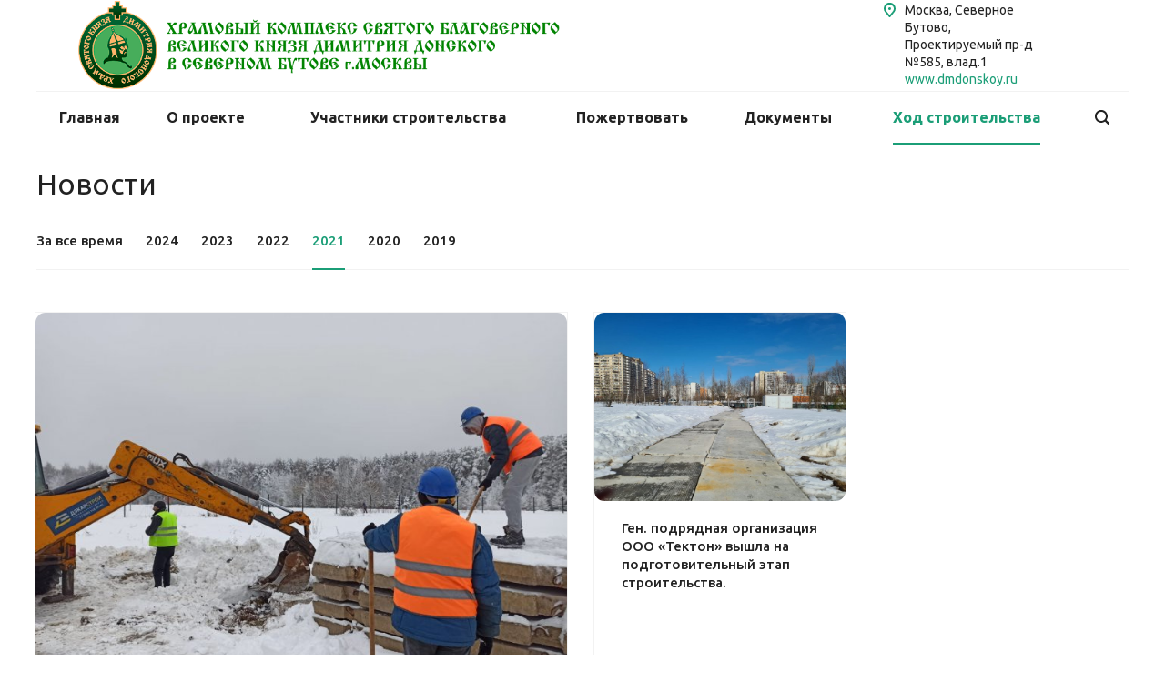

--- FILE ---
content_type: text/html; charset=UTF-8
request_url: https://ddonskoy.ru/info/news/?year=2021
body_size: 9333
content:
<!DOCTYPE html>
<html xmlns="http://www.w3.org/1999/xhtml" xml:lang="ru" lang="ru" class="  ">
	<head>
						<title>Новости - Храмовый комплекс святого благоверного великого князя Димитрия Донского </title>
		<meta name="viewport" content="initial-scale=1.0, width=device-width" />
		<meta name="HandheldFriendly" content="true" />
		<meta name="yes" content="yes" />
		<meta name="apple-mobile-web-app-status-bar-style" content="black" />
		<meta name="SKYPE_TOOLBAR" content="SKYPE_TOOLBAR_PARSER_COMPATIBLE" />
		<meta http-equiv="Content-Type" content="text/html; charset=UTF-8" />
<meta name="description" content="Храмовый комплекс святого благоверного великого князя Димитрия Донского " />
<link href="https://fonts.googleapis.com/css?family=Ubuntu:300italic,400italic,500italic,700italic,400,300,500,700subset=latin,cyrillic-ext" type="text/css"  rel="stylesheet" />
<link href="/bitrix/templates/aspro-allcorp2/css/bootstrap.css?1562621118114346" type="text/css"  data-template-style="true"  rel="stylesheet" />
<link href="/bitrix/templates/aspro-allcorp2/css/fonts/font-awesome/css/font-awesome.min.css?156007577731000" type="text/css"  data-template-style="true"  rel="stylesheet" />
<link href="/bitrix/templates/aspro-allcorp2/vendor/flexslider/flexslider.css?15600757776839" type="text/css"  data-template-style="true"  rel="stylesheet" />
<link href="/bitrix/templates/aspro-allcorp2/css/jquery.fancybox.css?15600757774108" type="text/css"  data-template-style="true"  rel="stylesheet" />
<link href="/bitrix/templates/aspro-allcorp2/css/theme-elements.css?15600757774368" type="text/css"  data-template-style="true"  rel="stylesheet" />
<link href="/bitrix/templates/aspro-allcorp2/css/theme-responsive.css?1560075777998" type="text/css"  data-template-style="true"  rel="stylesheet" />
<link href="/bitrix/templates/aspro-allcorp2/css/print.css?156007577712382" type="text/css"  data-template-style="true"  rel="stylesheet" />
<link href="/bitrix/templates/aspro-allcorp2/css/animation/animate.min.css?156007577752789" type="text/css"  data-template-style="true"  rel="stylesheet" />
<link href="/bitrix/templates/aspro-allcorp2/css/animation/animation_ext.css?15600757774934" type="text/css"  data-template-style="true"  rel="stylesheet" />
<link href="/bitrix/templates/aspro-allcorp2/css/h1-normal.css?1560075777213" type="text/css"  data-template-style="true"  rel="stylesheet" />
<link href="/bitrix/templates/.default/ajax/ajax.css?1560075237448" type="text/css"  data-template-style="true"  rel="stylesheet" />
<link href="/bitrix/templates/aspro-allcorp2/css/width-3.css?15600757771254" type="text/css"  data-template-style="true"  rel="stylesheet" />
<link href="/bitrix/templates/aspro-allcorp2/css/font-7.css?15600757772728" type="text/css"  data-template-style="true"  rel="stylesheet" />
<link href="/bitrix/templates/aspro-allcorp2/styles.css?156007577716415" type="text/css"  data-template-style="true"  rel="stylesheet" />
<link href="/bitrix/templates/aspro-allcorp2/template_styles.css?1562616265351824" type="text/css"  data-template-style="true"  rel="stylesheet" />
<link href="/bitrix/templates/aspro-allcorp2/css/responsive.css?156261625363577" type="text/css"  data-template-style="true"  rel="stylesheet" />
<link href="/bitrix/templates/aspro-allcorp2/themes/15/colors.css?156007577821450" type="text/css"  data-template-style="true"  rel="stylesheet" />
<link href="/bitrix/templates/aspro-allcorp2/bg_color/light/bgcolors.css?156007577762" type="text/css"  data-template-style="true"  rel="stylesheet" />
<link href="/bitrix/templates/aspro-allcorp2/css/custom.css?1560075777191" type="text/css"  data-template-style="true"  rel="stylesheet" />
<script>if(!window.BX)window.BX={};if(!window.BX.message)window.BX.message=function(mess){if(typeof mess==='object'){for(let i in mess) {BX.message[i]=mess[i];} return true;}};</script>
<script>(window.BX||top.BX).message({"JS_CORE_LOADING":"Загрузка...","JS_CORE_NO_DATA":"- Нет данных -","JS_CORE_WINDOW_CLOSE":"Закрыть","JS_CORE_WINDOW_EXPAND":"Развернуть","JS_CORE_WINDOW_NARROW":"Свернуть в окно","JS_CORE_WINDOW_SAVE":"Сохранить","JS_CORE_WINDOW_CANCEL":"Отменить","JS_CORE_WINDOW_CONTINUE":"Продолжить","JS_CORE_H":"ч","JS_CORE_M":"м","JS_CORE_S":"с","JSADM_AI_HIDE_EXTRA":"Скрыть лишние","JSADM_AI_ALL_NOTIF":"Показать все","JSADM_AUTH_REQ":"Требуется авторизация!","JS_CORE_WINDOW_AUTH":"Войти","JS_CORE_IMAGE_FULL":"Полный размер"});</script>

<script src="/bitrix/js/main/core/core.js?1745983718498479"></script>

<script>BX.Runtime.registerExtension({"name":"main.core","namespace":"BX","loaded":true});</script>
<script>BX.setJSList(["\/bitrix\/js\/main\/core\/core_ajax.js","\/bitrix\/js\/main\/core\/core_promise.js","\/bitrix\/js\/main\/polyfill\/promise\/js\/promise.js","\/bitrix\/js\/main\/loadext\/loadext.js","\/bitrix\/js\/main\/loadext\/extension.js","\/bitrix\/js\/main\/polyfill\/promise\/js\/promise.js","\/bitrix\/js\/main\/polyfill\/find\/js\/find.js","\/bitrix\/js\/main\/polyfill\/includes\/js\/includes.js","\/bitrix\/js\/main\/polyfill\/matches\/js\/matches.js","\/bitrix\/js\/ui\/polyfill\/closest\/js\/closest.js","\/bitrix\/js\/main\/polyfill\/fill\/main.polyfill.fill.js","\/bitrix\/js\/main\/polyfill\/find\/js\/find.js","\/bitrix\/js\/main\/polyfill\/matches\/js\/matches.js","\/bitrix\/js\/main\/polyfill\/core\/dist\/polyfill.bundle.js","\/bitrix\/js\/main\/core\/core.js","\/bitrix\/js\/main\/polyfill\/intersectionobserver\/js\/intersectionobserver.js","\/bitrix\/js\/main\/lazyload\/dist\/lazyload.bundle.js","\/bitrix\/js\/main\/polyfill\/core\/dist\/polyfill.bundle.js","\/bitrix\/js\/main\/parambag\/dist\/parambag.bundle.js"]);
</script>
<script>(window.BX||top.BX).message({"LANGUAGE_ID":"ru","FORMAT_DATE":"DD.MM.YYYY","FORMAT_DATETIME":"DD.MM.YYYY HH:MI:SS","COOKIE_PREFIX":"BITRIX_SM","SERVER_TZ_OFFSET":"10800","UTF_MODE":"Y","SITE_ID":"s1","SITE_DIR":"\/","USER_ID":"","SERVER_TIME":1769065658,"USER_TZ_OFFSET":0,"USER_TZ_AUTO":"Y","bitrix_sessid":"a128c88e537e8d539e645b8d4952b9d5"});</script>


<script src="/bitrix/js/main/jquery/jquery-2.2.4.min.js?174598313485578"></script>
<script src="/bitrix/js/main/ajax.js?156007523735509"></script>
<script>BX.message({'JS_REQUIRED':'Заполните это поле!','JS_FORMAT':'Неверный формат!','JS_FILE_EXT':'Недопустимое расширение файла!','JS_PASSWORD_COPY':'Пароли не совпадают!','JS_PASSWORD_LENGTH':'Минимум 6 символов!','JS_ERROR':'Неверно заполнено поле!','JS_FILE_SIZE':'Максимальный размер 5мб!','JS_FILE_BUTTON_NAME':'Выберите файл','JS_FILE_DEFAULT':'Файл не найден','JS_DATE':'Некорректная дата!','JS_DATETIME':'Некорректная дата/время!','JS_REQUIRED_LICENSES':'Согласитесь с условиями','S_CALLBACK':'Заказать звонок','S_QUESTION':'Задать вопрос','S_ASK_QUESTION':'Задать вопрос','ERROR_INCLUDE_MODULE_DIGITAL_TITLE':'Ошибка подключения модуля &laquo;Аспро: Digital-компания&raquo;','ERROR_INCLUDE_MODULE_DIGITAL_TEXT':'Ошибка подключения модуля &laquo;Аспро: Digital-компания&raquo;.<br />Пожалуйста установите модуль и повторите попытку','S_SERVICES':'Наши услуги','S_SERVICES_SHORT':'Услуги','S_TO_ALL_SERVICES':'Все услуги','S_CATALOG':'Каталог товаров','S_CATALOG_SHORT':'Каталог','S_TO_ALL_CATALOG':'Весь каталог','S_CATALOG_FAVORITES':'Наши товары','S_CATALOG_FAVORITES_SHORT':'Товары','S_NEWS':'Новости','S_TO_ALL_NEWS':'Все новости','S_COMPANY':'О компании','S_OTHER':'Прочее','S_CONTENT':'Контент','T_JS_ARTICLE':'Артикул: ','T_JS_NAME':'Наименование: ','T_JS_PRICE':'Цена: ','T_JS_QUANTITY':'Количество: ','T_JS_SUMM':'Сумма: ','FANCY_CLOSE':'Закрыть','FANCY_NEXT':'Вперед','FANCY_PREV':'Назад','CUSTOM_COLOR_CHOOSE':'Выбрать','CUSTOM_COLOR_CANCEL':'Отмена','S_MOBILE_MENU':'Меню','DIGITAL_T_MENU_BACK':'Назад','DIGITAL_T_MENU_CALLBACK':'Обратная связь','DIGITAL_T_MENU_CONTACTS_TITLE':'Будьте на связи','TITLE_BASKET':'В корзине товаров на #SUMM#','BASKET_SUMM':'#SUMM#','EMPTY_BASKET':'Корзина пуста','TITLE_BASKET_EMPTY':'Корзина пуста','BASKET':'Корзина','SEARCH_TITLE':'Поиск','SOCIAL_TITLE':'Оставайтесь на связи','LOGIN':'Войти','MY_CABINET':'Мой кабинет','SUBSCRIBE_TITLE':'Будьте всегда в курсе','HEADER_SCHEDULE':'Время работы','SEO_TEXT':'SEO описание','COMPANY_IMG':'Картинка компании','COMPANY_TEXT':'Описание компании','JS_RECAPTCHA_ERROR':'Пройдите проверку','JS_PROCESSING_ERROR':'Согласитесь с условиями!','CONFIG_SAVE_SUCCESS':'Настройки сохранены','CONFIG_SAVE_FAIL':'Ошибка сохранения настроек','RELOAD_PAGE':'Обновить страницу','REFRESH':'Поменять картинку','RECAPTCHA_TEXT':'Подтвердите, что вы не робот'})</script>
<link rel="shortcut icon" href="/favicon.ico?1640180979" type="image/x-icon" />
<link rel="apple-touch-icon" sizes="180x180" href="/upload/CAllcorp2/3a6/3a686c9da92855e3f2dfa3f488e9e1d6.png" />
<meta property="og:title" content="Новости - Храмовый комплекс святого благоверного великого князя Димитрия Донского " />
<meta property="og:type" content="website" />
<meta property="og:image" content="https://ddonskoy.ru/logo.png" />
<link rel="image_src" href="https://ddonskoy.ru/logo.png"  />
<meta property="og:url" content="https://ddonskoy.ru/info/news/?year=2021" />
<meta property="og:description" content="Храмовый комплекс святого благоверного великого князя Димитрия Донского " />



<script src="/bitrix/templates/aspro-allcorp2/js/jquery.actual.min.js?15600757771239"></script>
<script src="/bitrix/templates/aspro-allcorp2/js/jquery.fancybox.js?156007577748706"></script>
<script src="/bitrix/templates/aspro-allcorp2/vendor/jquery.easing.js?15600757778097"></script>
<script src="/bitrix/templates/aspro-allcorp2/vendor/jquery.appear.js?15600757773188"></script>
<script src="/bitrix/templates/aspro-allcorp2/vendor/jquery.cookie.js?15600757772247"></script>
<script src="/bitrix/templates/aspro-allcorp2/vendor/bootstrap.js?156007577727908"></script>
<script src="/bitrix/templates/aspro-allcorp2/vendor/flexslider/jquery.flexslider.js?156007577755194"></script>
<script src="/bitrix/templates/aspro-allcorp2/vendor/jquery.validate.min.js?156007577722254"></script>
<script src="/bitrix/templates/aspro-allcorp2/js/jquery.uniform.min.js?15600757778308"></script>
<script src="/bitrix/templates/aspro-allcorp2/js/jquery-ui.min.js?156007577732162"></script>
<script src="/bitrix/templates/aspro-allcorp2/js/jqModal.js?156007577711022"></script>
<script src="/bitrix/templates/aspro-allcorp2/js/detectmobilebrowser.js?15600757772203"></script>
<script src="/bitrix/templates/aspro-allcorp2/js/matchMedia.js?15600757771700"></script>
<script src="/bitrix/templates/aspro-allcorp2/js/jquery.alphanumeric.js?15600757771972"></script>
<script src="/bitrix/templates/aspro-allcorp2/js/jquery.autocomplete.js?156007577732714"></script>
<script src="/bitrix/templates/aspro-allcorp2/js/jquery.mobile.custom.touch.min.js?15600757777784"></script>
<script src="/bitrix/templates/aspro-allcorp2/js/general.js?1560075778131433"></script>
<script src="/bitrix/templates/aspro-allcorp2/js/custom.js?156007577741"></script>
<script src="/bitrix/components/bitrix/search.title/script.js?174598372210542"></script>
<script src="/bitrix/templates/aspro-allcorp2/components/bitrix/search.title/fixed/script.js?15600757779869"></script>
<script src="/bitrix/templates/aspro-allcorp2/js/jquery.inputmask.bundle.min.js?156007577770933"></script>
<script src="/bitrix/templates/aspro-allcorp2/components/bitrix/news.list/news-blog2/script.js?15600757772184"></script>
<script>var _ba = _ba || []; _ba.push(["aid", "01cc96040c7f840886280a3052d0993c"]); _ba.push(["host", "ddonskoy.ru"]); (function() {var ba = document.createElement("script"); ba.type = "text/javascript"; ba.async = true;ba.src = (document.location.protocol == "https:" ? "https://" : "http://") + "bitrix.info/ba.js";var s = document.getElementsByTagName("script")[0];s.parentNode.insertBefore(ba, s);})();</script>


						<style>
		.item.flex-active-slide.shown.current {
			background-size:cover;
		}
		</style>
	</head>
		<body class=" header_nopacity hide_menu_page header_fill_none side_left all_title_2 mheader-v1 footer-v5 fill_bg_n header-v1 title-v1 ">
		<div id="panel"></div>

		
				<script type='text/javascript'>
		var arBasketItems = {};
		var arAllcorp2Options = ({
			'SITE_DIR' : '/',
			'SITE_ID' : 's1',
			'SITE_TEMPLATE_PATH' : '/bitrix/templates/aspro-allcorp2',
			'SITE_ADDRESS' : "",
			'THEME' : ({
				'THEME_SWITCHER' : 'N',
				'BASE_COLOR' : '15',
				'BASE_COLOR_CUSTOM' : '0f8644',
				'LOGO_IMAGE' : '/upload/CAllcorp2/a0d/a0de6d1e065de5bbf91b12cd83089f60.png',
				'LOGO_IMAGE_LIGHT' : '',
				'TOP_MENU' : '',
				'TOP_MENU_FIXED' : 'N',
				'COLORED_LOGO' : 'N',
				'SIDE_MENU' : 'LEFT',
				'SCROLLTOTOP_TYPE' : 'ROUND_COLOR',
				'SCROLLTOTOP_POSITION' : 'PADDING',
				'CAPTCHA_FORM_TYPE' : 'N',
				'PHONE_MASK' : '+7 (999) 999-99-99',
				'VALIDATE_PHONE_MASK' : '^[+][0-9] [(][0-9]{3}[)] [0-9]{3}[-][0-9]{2}[-][0-9]{2}$',
				'DATE_MASK' : 'dd.mm.yyyy',
				'DATE_PLACEHOLDER' : 'дд.мм.гггг',
				'VALIDATE_DATE_MASK' : '^[0-9]{1,2}\.[0-9]{1,2}\.[0-9]{4}$',
				'DATETIME_MASK' : 'dd.mm.yyyy h:s',
				'DATETIME_PLACEHOLDER' : 'дд.мм.гггг чч:мм',
				'VALIDATE_DATETIME_MASK' : '^[0-9]{1,2}\.[0-9]{1,2}\.[0-9]{4} [0-9]{1,2}\:[0-9]{1,2}$',
				'VALIDATE_FILE_EXT' : 'png|jpg|jpeg|gif|doc|docx|xls|xlsx|txt|pdf|odt|rtf',
				'SOCIAL_VK' : '',
				'SOCIAL_FACEBOOK' : '',
				'SOCIAL_TWITTER' : '',
				'SOCIAL_YOUTUBE' : '',
				'SOCIAL_ODNOKLASSNIKI' : '',
				'SOCIAL_GOOGLEPLUS' : '',
				'BANNER_WIDTH' : '',
				'TEASERS_INDEX' : 'Y',
				'CATALOG_INDEX' : 'N',
				'PORTFOLIO_INDEX' : 'N',
				'INSTAGRAMM_INDEX' : 'N',
				'BIGBANNER_ANIMATIONTYPE' : 'SLIDE_HORIZONTAL',
				'BIGBANNER_SLIDESSHOWSPEED' : '5000',
				'BIGBANNER_ANIMATIONSPEED' : '600',
				'PARTNERSBANNER_SLIDESSHOWSPEED' : '5000',
				'PARTNERSBANNER_ANIMATIONSPEED' : '600',
				'ORDER_VIEW' : 'N',
				'ORDER_BASKET_VIEW' : 'FLY',
				'URL_BASKET_SECTION' : '/cart/',
				'URL_ORDER_SECTION' : '/cart/order/',
				'PAGE_WIDTH' : '3',
				'PAGE_CONTACTS' : '2',
				'CATALOG_BLOCK_TYPE' : 'catalog_table',
				'HEADER_TYPE' : '1',
				'HEADER_TOP_LINE' : '',
				'HEADER_FIXED' : '2',
				'HEADER_MOBILE' : '1',
				'HEADER_MOBILE_MENU' : '1',
				'HEADER_MOBILE_MENU_SHOW_TYPE' : '',
				'TYPE_SEARCH' : 'fixed',
				'PAGE_TITLE' : '1',
				'INDEX_TYPE' : 'index1',
				'FOOTER_TYPE' : '5',
				'REGIONALITY_SEARCH_ROW' : 'N',
				'FOOTER_TYPE' : '5',
				'PRINT_BUTTON' : 'N',
				'SHOW_SMARTFILTER' : 'N',
				'LICENCE_CHECKED' : 'N',
				'FILTER_VIEW' : 'VERTICAL',
				'YA_GOLAS' : 'N',
				'YA_COUNTER_ID' : '',
				'USE_FORMS_GOALS' : 'COMMON',
				'USE_SALE_GOALS' : 'Y',
				'USE_DEBUG_GOALS' : 'N',
				'DEFAULT_MAP_MARKET' : 'N',
				'IS_BASKET_PAGE' : '',
				'IS_ORDER_PAGE' : '',
			})
		});
		if(arAllcorp2Options.SITE_ADDRESS)
			arAllcorp2Options.SITE_ADDRESS = arAllcorp2Options.SITE_ADDRESS.replace(/'/g, "");
		</script>
		<!--'start_frame_cache_options-block'-->			<script>
				var arBasketItems = [];
			</script>
		<!--'end_frame_cache_options-block'-->				



		



				<div class="visible-lg visible-md title-v1">
			<header class="header_1 long ">
	<div class="logo_and_menu-row">
		<div class="logo-row top-fill">
			<div class="maxwidth-theme">
									<div class="col-md-2 visible-lg nopadding-right slogan">
						<div class="top-description">
							<div>
								<img alt="logo_dd7.png" src="/upload/medialibrary/ccb/ccb8385c8adf2059e9f17712803a816c.png" title="logo_dd7.png" width="529" height="97">							</div>
						</div>
					</div>
												<div class="right-icons pull-right">
					<div class="phone-block with_btn">
						<div class="region-block inner-table-block">
							<div class="inner-table-block p-block">
														<!--'start_frame_cache_header-regionality-block1'-->				<!--'end_frame_cache_header-regionality-block1'-->								</div>
																						<div class="inner-table-block p-block">
											
																															</div>
													</div>
											</div>
				</div>
								<div class="col-md-2 pull-right">
					<div class="inner-table-block address">
						
		
												<div class="address-block">
													<i class="svg inline  svg-inline-address colored" aria-hidden="true" ><svg xmlns="http://www.w3.org/2000/svg" width="13" height="16" viewBox="0 0 13 16">
  <defs>
    <style>
      .cls-1 {
        fill-rule: evenodd;
      }
    </style>
  </defs>
  <path data-name="Ellipse 74 copy" class="cls-1" d="M763.9,42.916h0.03L759,49h-1l-4.933-6.084h0.03a6.262,6.262,0,0,1-1.1-3.541,6.5,6.5,0,0,1,13,0A6.262,6.262,0,0,1,763.9,42.916ZM758.5,35a4.5,4.5,0,0,0-3.741,7h-0.012l3.542,4.447h0.422L762.289,42H762.24A4.5,4.5,0,0,0,758.5,35Zm0,6a1.5,1.5,0,1,1,1.5-1.5A1.5,1.5,0,0,1,758.5,41Z" transform="translate(-752 -33)"/>
</svg>
</i>												<div>
							<div>
	Москва, Северное Бутово, Проектируемый пр-д №585, влад.1
</div>
<div>
	<a href="http://www.dmdonskoy.ru">www.dmdonskoy.ru</a><br>

</div>						</div>
					</div>
							
								</div>
				</div>
			</div>
		</div>	</div>
		<div class="menu-row with-color bgnone colored_dark sliced">
		<div class="maxwidth-theme">
			<div class="col-md-12">
				<div class="right-icons pull-right">
										<div class="pull-right">
						<div class="wrap_icon inner-table-block">
							<button class="inline-search-show twosmallfont" title="Поиск">
								<i class="svg inline  svg-inline-search" aria-hidden="true" ><svg xmlns="http://www.w3.org/2000/svg" width="16" height="16" viewBox="0 0 16 16">
  <defs>
    <style>
      .stcls-1 {
        fill: #222;
        fill-rule: evenodd;
      }
    </style>
  </defs>
  <path class="stcls-1" d="M15.644,15.644a1.164,1.164,0,0,1-1.646,0l-2.95-2.95a7.036,7.036,0,1,1,1.645-1.645L15.644,14A1.164,1.164,0,0,1,15.644,15.644ZM7,2a5,5,0,1,0,5,5A5,5,0,0,0,7,2Z"/>
</svg>
</i>							</button>
						</div>
					</div>
									</div>
				<div class="menu-only">
					<nav class="mega-menu sliced">
							<div class="table-menu catalog_icons_Y">
		<div class="marker-nav"></div>
		<table>
			<tr>
																			<td class="menu-item unvisible ">
						<div class="wrap">
							<a class="" href="/">
								Главная								<i class="fa fa-angle-down"></i>
								<div class="line-wrapper"><span class="line"></span></div>
							</a>
													</div>
					</td>
																			<td class="menu-item unvisible ">
						<div class="wrap">
							<a class="" href="/info/articles/">
								О проекте								<i class="fa fa-angle-down"></i>
								<div class="line-wrapper"><span class="line"></span></div>
							</a>
													</div>
					</td>
																			<td class="menu-item unvisible ">
						<div class="wrap">
							<a class="" href="/contacts/">
								Участники строительства								<i class="fa fa-angle-down"></i>
								<div class="line-wrapper"><span class="line"></span></div>
							</a>
													</div>
					</td>
																			<td class="menu-item unvisible ">
						<div class="wrap">
							<a class="" href="/company/requisites/">
								Пожертвовать								<i class="fa fa-angle-down"></i>
								<div class="line-wrapper"><span class="line"></span></div>
							</a>
													</div>
					</td>
																			<td class="menu-item unvisible ">
						<div class="wrap">
							<a class="" href="/company/licenses/">
								Документы								<i class="fa fa-angle-down"></i>
								<div class="line-wrapper"><span class="line"></span></div>
							</a>
													</div>
					</td>
																			<td class="menu-item unvisible  active">
						<div class="wrap">
							<a class="" href="/info/news/">
								Ход строительства								<i class="fa fa-angle-down"></i>
								<div class="line-wrapper"><span class="line"></span></div>
							</a>
													</div>
					</td>
				
				<td class="menu-item dropdown js-dropdown nosave unvisible">
					<div class="wrap">
						<a class="dropdown-toggle more-items" href="#">
							<span>
								<svg xmlns="http://www.w3.org/2000/svg" width="17" height="3" viewBox="0 0 17 3">
								  <defs>
								    <style>
								      .cls-1 {
								        fill-rule: evenodd;
								      }
								    </style>
								  </defs>
								  <path class="cls-1" d="M923.5,178a1.5,1.5,0,1,1-1.5,1.5A1.5,1.5,0,0,1,923.5,178Zm7,0a1.5,1.5,0,1,1-1.5,1.5A1.5,1.5,0,0,1,930.5,178Zm7,0a1.5,1.5,0,1,1-1.5,1.5A1.5,1.5,0,0,1,937.5,178Z" transform="translate(-922 -178)"/>
								</svg>
							</span>
						</a>
						<span class="tail"></span>
						<ul class="dropdown-menu"></ul>
					</div>
				</td>

			</tr>
		</table>
	</div>
					</nav>
				</div>
			</div>
			<div class="lines"></div>
		</div>
	</div>
	<div class="line-row"></div>
</header>		</div>

		
		
		<div id="mobileheader" class="visible-xs visible-sm">
			<div class="mobileheader-v1">
	<div class="burger pull-left">
		<i class="svg inline  svg-inline-burger dark" aria-hidden="true" ><svg xmlns="http://www.w3.org/2000/svg" width="18" height="16" viewBox="0 0 18 16">
  <defs>
    <style>
      .cls-1 {
        fill: #fff;
        fill-rule: evenodd;
      }
    </style>
  </defs>
  <path data-name="Rounded Rectangle 81 copy 2" class="cls-1" d="M330,114h16a1,1,0,0,1,1,1h0a1,1,0,0,1-1,1H330a1,1,0,0,1-1-1h0A1,1,0,0,1,330,114Zm0,7h16a1,1,0,0,1,1,1h0a1,1,0,0,1-1,1H330a1,1,0,0,1-1-1h0A1,1,0,0,1,330,121Zm0,7h16a1,1,0,0,1,1,1h0a1,1,0,0,1-1,1H330a1,1,0,0,1-1-1h0A1,1,0,0,1,330,128Z" transform="translate(-329 -114)"/>
</svg>
</i>		<i class="svg inline  svg-inline-close dark" aria-hidden="true" ><svg id="Close.svg" xmlns="http://www.w3.org/2000/svg" width="16" height="16" viewBox="0 0 16 16">
  <defs>
    <style>
      .cls-1 {
        fill: #222;
        fill-rule: evenodd;
      }
    </style>
  </defs>
  <path id="Rounded_Rectangle_114_copy_3" data-name="Rounded Rectangle 114 copy 3" class="cls-1" d="M334.411,138l6.3,6.3a1,1,0,0,1,0,1.414,0.992,0.992,0,0,1-1.408,0l-6.3-6.306-6.3,6.306a1,1,0,0,1-1.409-1.414l6.3-6.3-6.293-6.3a1,1,0,0,1,1.409-1.414l6.3,6.3,6.3-6.3A1,1,0,0,1,340.7,131.7Z" transform="translate(-325 -130)"/>
</svg>
</i>	</div>
	<div class="logo-block pull-left">
		<div class="logo">
			<a href="/"><img src="/upload/CAllcorp2/a0d/a0de6d1e065de5bbf91b12cd83089f60.png" alt="Храмовый комплекс святого благоверного великого князя Димитрия Донского " title="Храмовый комплекс святого благоверного великого князя Димитрия Донского " /></a>		</div>
	</div>
	<div class="right-icons pull-right">
		<div class="pull-right">
			<div class="wrap_icon">
				<button class="inline-search-show twosmallfont" title="Поиск">
					<i class="svg inline  svg-inline-search" aria-hidden="true" ><svg xmlns="http://www.w3.org/2000/svg" width="21" height="21" viewBox="0 0 21 21">
  <defs>
    <style>
      .cls-1 {
        fill: #222;
        fill-rule: evenodd;
      }
    </style>
  </defs>
  <path data-name="Rounded Rectangle 106" class="cls-1" d="M1590.71,131.709a1,1,0,0,1-1.42,0l-4.68-4.677a9.069,9.069,0,1,1,1.42-1.427l4.68,4.678A1,1,0,0,1,1590.71,131.709ZM1579,113a7,7,0,1,0,7,7A7,7,0,0,0,1579,113Z" transform="translate(-1570 -111)"/>
</svg>
</i>				</button>
			</div>
		</div>
		<div class="pull-right">
			<div class="wrap_icon wrap_basket">
						<!--'start_frame_cache_basket-link1'-->		<!-- noindex -->
				<!-- /noindex -->
		<!--'end_frame_cache_basket-link1'-->				</div>
		</div>
			</div>
</div>			<div id="mobilemenu" class="leftside">
				<div class="mobilemenu-v1 scroller">
	<div class="wrap">
			<div class="menu top">
		<ul class="top">
															<li class="selected">
					<a class="dark-color" href="/" title="Главная">
						<span>Главная</span>
											</a>
									</li>
															<li>
					<a class="dark-color" href="/info/articles/" title="О проекте">
						<span>О проекте</span>
											</a>
									</li>
															<li>
					<a class="dark-color" href="/contacts/" title="Участники строительства">
						<span>Участники строительства</span>
											</a>
									</li>
															<li>
					<a class="dark-color" href="/company/requisites/" title="Пожертвовать">
						<span>Пожертвовать</span>
											</a>
									</li>
															<li>
					<a class="dark-color" href="/company/licenses/" title="Документы">
						<span>Документы</span>
											</a>
									</li>
															<li class="selected">
					<a class="dark-color" href="/info/news/" title="Ход строительства">
						<span>Ход строительства</span>
											</a>
									</li>
					</ul>
	</div>
									<div class="contacts">
			<div class="title"></div>
			
		
												<div class="address">
													<i class="svg inline  svg-inline-address" aria-hidden="true" ><svg xmlns="http://www.w3.org/2000/svg" width="13" height="16" viewBox="0 0 13 16">
  <defs>
    <style>
      .cls-1 {
        fill-rule: evenodd;
      }
    </style>
  </defs>
  <path data-name="Ellipse 74 copy" class="cls-1" d="M763.9,42.916h0.03L759,49h-1l-4.933-6.084h0.03a6.262,6.262,0,0,1-1.1-3.541,6.5,6.5,0,0,1,13,0A6.262,6.262,0,0,1,763.9,42.916ZM758.5,35a4.5,4.5,0,0,0-3.741,7h-0.012l3.542,4.447h0.422L762.289,42H762.24A4.5,4.5,0,0,0,758.5,35Zm0,6a1.5,1.5,0,1,1,1.5-1.5A1.5,1.5,0,0,1,758.5,41Z" transform="translate(-752 -33)"/>
</svg>
</i>												<div>
							<div>
	Москва, Северное Бутово, Проектируемый пр-д №585, влад.1
</div>
<div>
	<a href="http://www.dmdonskoy.ru">www.dmdonskoy.ru</a><br>

</div>						</div>
					</div>
							
						
		
												<div class="email">
						<i class="svg inline  svg-inline-email" aria-hidden="true" ><svg xmlns="http://www.w3.org/2000/svg" width="16" height="13" viewBox="0 0 16 13">
  <defs>
    <style>
      .ecls-1 {
        fill: #222;
        fill-rule: evenodd;
      }
    </style>
  </defs>
  <path class="ecls-1" d="M14,13H2a2,2,0,0,1-2-2V2A2,2,0,0,1,2,0H14a2,2,0,0,1,2,2v9A2,2,0,0,1,14,13ZM3.534,2L8.015,6.482,12.5,2H3.534ZM14,3.5L8.827,8.671a1.047,1.047,0,0,1-.812.3,1.047,1.047,0,0,1-.811-0.3L2,3.467V11H14V3.5Z"/>
</svg>
</i>						<div>
													</div>
					</div>
							
					</div>
				<div class="social-icons">
	<!-- noindex -->
	<ul>
																			</ul>
	<!-- /noindex -->
</div>	</div>
</div>			</div>
		</div>

		<div class="body  hover_blink">
			<div class="body_media"></div>

			<div role="main" class="main banner-auto">
																				<!--title_content--> 
						<section class="page-top maxwidth-theme ">	
	<div class="row">
		<div class="col-md-12">
						<div class="page-top-main">
				<h1 id="pagetitle">Новости</h1>
			</div>
		</div>
	</div>
</section>						<!--end-title_content-->
														
				<div class="container  ">
											<div class="row">
															<div class="maxwidth-theme">
																						<div class="col-md-12 col-sm-12 col-xs-12 content-md">
									<div class="right_block narrow_N">
									
																										
		
					<div class="head-block top">
					<div class="bottom_border"></div>
					<div class="item-link ">
													<a class="title btn-inline black" href="/info/news/">
														<span class="btn-inline black">За все время</span>
													</a>
											</div>
											<div class="item-link ">
															<a class="title btn-inline black" href="/info/news/?year=2024">
																<span class="btn-inline black">2024</span>
															</a>
													</div>
											<div class="item-link ">
															<a class="title btn-inline black" href="/info/news/?year=2023">
																<span class="btn-inline black">2023</span>
															</a>
													</div>
											<div class="item-link ">
															<a class="title btn-inline black" href="/info/news/?year=2022">
																<span class="btn-inline black">2022</span>
															</a>
													</div>
											<div class="item-link active">
															<div class="title btn-inline black">
																<span class="btn-inline black">2021</span>
															</div>
													</div>
											<div class="item-link ">
															<a class="title btn-inline black" href="/info/news/?year=2020">
																<span class="btn-inline black">2020</span>
															</a>
													</div>
											<div class="item-link ">
															<a class="title btn-inline black" href="/info/news/?year=2019">
																<span class="btn-inline black">2019</span>
															</a>
													</div>
									</div>
							
	
			<div class="sub_container fixed_wrapper">
		<div class="row">
			<div class="col-md-9">
	
						<div class="banners-small blog">
								<div class="items row flexbox">
																													<div class="s_2 col-md-8 col-sm-8">
								<div class="item shadow animation-boxs wide-block "  id="bx_3218110189_278">
									<div class="inner-item with-date">
																					<div class="image shine">
												<a href="/info/news/generalnyy-podryadchik-ooo-tekton-vedet-zemlyanye-raboty-na-uchastke-stroitelstva/">												<img src=/upload/iblock/56d/56dcbe40beba6661698afa5f87847509.jpeg alt="Генеральный подрядчик ООО «Тектон» ведет земляные работы на участке строительства." title="Генеральный подрядчик ООО «Тектон» ведет земляные работы на участке строительства." />
												</a>											</div>
																				<div class="title">
																																	<a href="/info/news/generalnyy-podryadchik-ooo-tekton-vedet-zemlyanye-raboty-na-uchastke-stroitelstva/">												<span>Генеральный подрядчик ООО «Тектон» ведет земляные работы на участке строительства.</span>
											</a>																							<div class="prev_text-block">Генеральный подрядчик ООО «Тектон» ведет земляные работы на участке строительства.</div>
																																															<div class="date-block">17 декабря 2021</div>
																																	</div>
									</div>
								</div>
							</div>
																														<div class="col-md-4 col-sm-4">
													<div class="s_2 col-item">
								<div class="item shadow animation-boxs  "  id="bx_3218110189_277">
									<div class="inner-item with-date">
																					<div class="image shine">
												<a href="/info/news/gen-podryadnaya-organizatsiya-ooo-tekton-vyshla-na-podgotovitelnyy-etap-stroitelstva-/">												<img src=/upload/iblock/f06/f0678ebe0bae93684bc6778d53fd58e6.jpeg alt="Ген. подрядная организация  ООО «Тектон» вышла на подготовительный этап строительства. " title="Ген. подрядная организация  ООО «Тектон» вышла на подготовительный этап строительства. " />
												</a>											</div>
																				<div class="title">
																																	<a href="/info/news/gen-podryadnaya-organizatsiya-ooo-tekton-vyshla-na-podgotovitelnyy-etap-stroitelstva-/">												<span>Ген. подрядная организация  ООО «Тектон» вышла на подготовительный этап строительства. </span>
											</a>																																															<div class="date-block">6 декабря 2021</div>
																																	</div>
									</div>
								</div>
							</div>
													</div>
															</div>
						<div class="bottom_nav" >
							</div>
			</div>
	
		
<style>
	#footer.compact {
		margin-top:230px !important;
	}
	.body:not(.index) .main > .container {
		    padding-bottom: 0px !important;
	}
	.main {
		padding-bottom:0 !important;
	}
</style>

																																																								</div> 																	</div>																						</div>													</div>									</div>							</div>		</div>		<footer id="footer" class="compact">
	<div class="container">
		<div class="row bottom-middle">
			<div class="maxwidth-theme">
				<div class="col-md-3 col-sm-3 copy-block">
					<div class="copy blocks">
						ХРАМОВЫЙ КОМПЛЕКС СВЯТОГО БЛАГОВЕРНОГО 
ВЕЛИКОГО КНЯЗЯ ДИМИТРИЯ ДОНСКОГО В СЕВЕРНОМ БУТОВЕ г.МОСКВЫ
<BR>&copy; 2026 Все права защищены.<br><a href="https://web2b.ru/">Создание сайта WEB2B</a>					</div>
					<div class="print-block blocks"></div>
					<div id="bx-composite-banner" class="blocks"></div>
				</div>
				<div class="col-md-6 col-sm-6">
											<span class="white_middle_text"><br>
 <br>
 </span>						<div class="row info">
														<div class="col-md-6">
																																				<div>
											<div class="blocks phones">
														
																	</div>
										</div>
																																										</div>
																						<div class="col-md-6">
									
		
												<div class="address blocks">
													<i class="svg inline  svg-inline-address" aria-hidden="true" ><svg xmlns="http://www.w3.org/2000/svg" width="13" height="16" viewBox="0 0 13 16">
  <defs>
    <style>
      .cls-1 {
        fill-rule: evenodd;
      }
    </style>
  </defs>
  <path data-name="Ellipse 74 copy" class="cls-1" d="M763.9,42.916h0.03L759,49h-1l-4.933-6.084h0.03a6.262,6.262,0,0,1-1.1-3.541,6.5,6.5,0,0,1,13,0A6.262,6.262,0,0,1,763.9,42.916ZM758.5,35a4.5,4.5,0,0,0-3.741,7h-0.012l3.542,4.447h0.422L762.289,42H762.24A4.5,4.5,0,0,0,758.5,35Zm0,6a1.5,1.5,0,1,1,1.5-1.5A1.5,1.5,0,0,1,758.5,41Z" transform="translate(-752 -33)"/>
</svg>
</i>												<div>
							<div>
	Москва, Северное Бутово, Проектируемый пр-д №585, влад.1
</div>
<div>
	<a href="http://www.dmdonskoy.ru">www.dmdonskoy.ru</a><br>

</div>						</div>
					</div>
							
											</div>
													</div>
									</div>
				<div class="col-md-3 col-sm-3">
					<div class="social-block">
											</div>
				</div>
			</div>
		</div>
	</div>
</footer>		<div class="bx_areas">
					</div>
				

	<div class="inline-search-block fixed with-close big">
		<div class="maxwidth-theme">
			<div class="col-md-12">
				<div class="search-wrapper">
					<div id="title-search">
						<form action="/search/" class="search">
							<div class="search-input-div">
								<input class="search-input" id="title-search-input" type="text" name="q" value="" placeholder="Найти" size="40" maxlength="50" autocomplete="off" />
							</div>
							<div class="search-button-div">
								<button class="btn btn-search btn-default bold btn-lg" type="submit" name="s" value="Найти">Найти</button>
								<span class="close-block inline-search-hide"><span class="svg svg-close close-icons"></span></span>
							</div>
						</form>
					</div>
				</div>
			</div>
		</div>
	</div>
<script type="text/javascript">
	var jsControl = new JCTitleSearch2({
		//'WAIT_IMAGE': '/bitrix/themes/.default/images/wait.gif',
		'AJAX_PAGE' : '/info/news/?year=2021',
		'CONTAINER_ID': 'title-search',
		'INPUT_ID': 'title-search-input',
		'MIN_QUERY_LEN': 2
	});
</script>				<!-- noindex -->
	<div class="ajax_basket">
					<div class="fixed_wrapper">
								</div>
		</div>
	<!-- /noindex -->
			</body>
</html>

--- FILE ---
content_type: text/css
request_url: https://ddonskoy.ru/bitrix/templates/aspro-allcorp2/themes/15/colors.css?156007577821450
body_size: 4007
content:
.introtext {
  border-bottom-color: #1b9e77;
}
.detail .introtext.wides:after {
  background-color: #1b9e77;
}
a:hover,
a:focus {
  color: #222;
}
.dark-color:hover,
a.colored,
.colored {
  color: #1b9e77;
}
a {
  color: #1b9e77;
}
a.colored:hover,
.colored:hover {
  color: #222;
}
a:active {
  color: #0f5843;
}
a.grey {
  color: #818181;
}
a.grey:hover {
  color: #1b9e77;
}
.dark_link:hover {
  color: #1b9e77;
}
.btn-inline {
  color: #1b9e77;
}
.btn-inline.black:hover {
  color: #1b9e77;
}
.btn-inline.rounded:hover i {
  background: #1b9e77;
}
body .fa.big-icon {
  background: #1b9e77;
}
body .fa.big-icon.grey {
  color: #1b9e77;
  background: #efefef;
}
.icon-text {
  color: #fff;
  background: #1b9e77;
}
.icon-text .fa {
  color: #fff;
}
.icon-text.grey {
  color: #222;
  background: #efefef;
}
.icon-text.grey .fa {
  color: #1b9e77;
}
a.scroll-to-top.ROUND_COLOR,
a.scroll-to-top.RECT_COLOR {
  background-color: #1b9e77;
}
a.scroll-to-top.ROUND_COLOR:hover,
a.scroll-to-top.RECT_COLOR:hover {
  background-color: #21c191;
}
.underline {
  border-bottom: 2px solid #1b9e77;
}
blockquote::before {
  color: #1b9e77;
}
.review .it:before {
  color: #1b9e77;
}
.styled-block {
  border-left-color: #1b9e77;
}
.list.icons .fa {
  color: #1b9e77;
}
table.table th {
  background-color: #1b9e77;
}
hr.colored_line {
  border-color: #1b9e77;
}
.btn.btn-default {
  background-color: #1b9e77;
  border-color: #1b9e77;
  color: #ffffff;
}
.btn.btn-default:hover,
.btn.btn-default:active,
.btn.btn-default:focus {
  background-color: #1fb88b;
  border-color: #1fb88b;
}
.btn.btn-default.white {
  color: #1b9e77 !important;
  border: 1px solid #82eacb;
  background: #ffffff;
}
.btn.btn-default.btn-transparent-bg:not(:hover) {
  color: #1b9e77 !important;
}
.btn.btn-default.white:hover,
.btn-default.white:active,
.btn-default.white:focus {
  color: #ffffff !important;
  border-color: #1b9e77;
  background: #1b9e77;
}
.btn.btn-default.white.white-bg:hover,
.btn-default.white.white-bg:active,
.btn-default.white.white-bg:focus {
  color: #1b9e77 !important;
  border-color: #1b9e77;
  background: #fff;
}
.btn.btn-primary {
  background-color: #00b290;
  border-color: #00b290;
}
.btn.btn-primary:hover,
.btn.btn-primary:active,
.btn.btn-primary:focus {
  background-color: #30c4a8;
  border-color: #30c4a8;
}
.btn.btn-success {
  background-color: #84bc29;
  border-color: #84bc29;
}
.btn.btn-success:hover,
.btn.btn-success:active,
.btn.btn-success:focus {
  background-color: #9dca53;
  border-color: #9dca53;
}
.btn.btn-info {
  background-color: #0ca9e3;
  border-color: #0ca9e3;
}
.btn.btn-info:hover,
.btn.btn-info:active,
.btn.btn-info:focus {
  background-color: #39baec;
  border-color: #39baec;
}
.btn.btn-warning {
  background-color: #f38b04;
  border-color: #f38b04;
}
.btn.btn-warning:hover,
.btn.btn-warning:active,
.btn.btn-warning:focus {
  background-color: #f8a132;
  border-color: #f8a132;
}
.btn.btn-danger {
  background-color: #dc130d;
  border-color: #dc130d;
}
.btn.btn-danger:hover,
.btn.btn-danger:active,
.btn.btn-danger:focus {
  background-color: #e63f3a;
  border-color: #e63f3a;
}
.btn.btn-transparent {
  background-color: rgba(255,255,255,0);
  border-color: rgba(255,255,255,0);
  color: #000000;
}
.btn.btn-transparent:hover,
.btn.btn-transparent:active,
.btn.btn-transparent:focus {
  background-color: #1fb88b;
  border-color: #1fb88b;
}
.btn.btn-transparent:hover {
  color: #ffffff;
}
.btn.btn-responsive-nav {
  background-color: #1b9e77;
}
.btn.btn-responsive-nav:hover {
  color: #1b9e77;
  border: 1px solid #1b9e77;
  background-color: #ffffff;
  padding: 4px 7px 2px;
}
.btn.btn-link {
  color: #1b9e77;
  border-color: #82eacb;
}
.btn.btn-link:hover {
  color: #1fb88b;
  border-color: transparent;
}
.btn.btn-link:active {
  color: #0f5843;
}
.btn.btn-default.wc.vert .fa {
  background-color: #1b9e77;
}
.btn.btn-default.wc.vert:hover .fa {
  background-color: #1fb88b;
}
.btn.btn-transparent-border:hover {
  background-color: #1b9e77;
  border: 1px solid #1b9e77;
}
.label.label-default {
  background: #93a6bc;
}
.label.label-primary {
  background: #b8c2cd;
}
.label.label-success {
  background: #5cb85c;
}
.label.label-warning {
  background: #f0ad4e;
}
.label.label-danger {
  background: #d9534f;
}
.top-block.colored {
  background: #1b9e77;
}
.top-block .social-icons li a:hover:before {
  background-color: #1b9e77;
}
.top-block .top-block-item  .inline-search-show:hover>span {
  color: #1b9e77;
}
.logo.colored img,
header .line-row,
#mobileheader .logo.colored img {
  background-color: #1b9e77;
}
.top-block .top-block-item .personal.top:hover > a {
  color: #1b9e77;
}
.top-block .top-block-item .personal.top:hover > a svg path {
  fill: #1b9e77;
}
.logo-row .top-callback .phone .fa,
.logo-row .top-callback .email .fa {
  background-color: #1b9e77;
}
.logo-row .top-callback .email,
.logo-row .top-callback .email a:hover {
  color: #1fb88b;
}
.inline-search-block.fixed.big .search .close-block:hover .close-icons {
  background-color: #1fb88b;
}
#mobileheader .mobileheader-v2 {
  background: #1b9e77;
}
#mobilemenu .menu ul>li.selected a:before {
  background: #1b9e77;
}
#mobilemenu .contacts a:hover {
  color: #1b9e77;
}
#mobilemenu .menu>ul>li.counters .count {
  background: #1b9e77;
}
.style-switcher .switch:hover,
.style-switcher .header.can_save .save_btn:hover {
  background: #1b9e77;
}
.style-switcher .header .header-inner {
  background-color: #1b9e77;
  border-color: #1b9e77;
}
.style-switcher .header .header-inner:hover,
.style-switcher .header .header-inner:active,
.style-switcher .header .header-inner:focus {
  background-color: #1fb88b;
  border-color: #1fb88b;
}
.style-switcher .options > a.current:not(.block),
.style-switcher .options .link-item.current:not(.block) {
  background: #1b9e77;
}
.style-switcher .options .link-item.current.block {
  border-color: #1b9e77;
}
.style-switcher .tooltip-link:hover {
  background: #1b9e77;
  border-color: #1b9e77;
}
.style-switcher .options[data-code="BASE_COLOR"] > div.current > span,
.style-switcher .options[data-code="BASE_COLOR"] > div.current > span:hover {
  border-color: #1b9e77;
}
.style-switcher .options[data-code="BGCOLOR_THEME"] > div.current > span,
.style-switcher .options[data-code="BGCOLOR_THEME"] > div.current > span:hover {
  border-color: #1b9e77;
}
.style-switcher .left-block .section-block.active:before {
  background: #1b9e77;
}
.style-switcher .block-title .dotted-block {
  color: #1b9e77;
}
.top-block .search .search-wrapper {
  background: #1b9e77;
}
.menu-row .search-button-div .fa-close:hover {
  color: #1fb88b;
}
.search .btn-search {
  color: #1b9e77;
}
.mega-menu ul.nav li.active,
.mega-menu ul.nav li:hover {
  background-color: #1b9e77;
}
.mega-menu table td.active .wrap > a,
.mega-menu table td:not(.search-item):hover .wrap > a {
  color: #1b9e77;
}
.topmenu-LIGHT .mega-menu table td.active .wrap > .more-items span:before,
.topmenu-LIGHT .mega-menu table td:not(.search-item):hover .wrap > .more-items span:before {
  background-color: #1b9e77;
}
.mega-menu table td .wrap > a .line-wrapper .line {
  background-color: #1b9e77;
}
.topmenu-LIGHT .mega-menu table .tail {
  border-bottom: 6px solid #188d6a;
}
.mega-menu table .dropdown-menu li > a:hover,
.mega-menu table .dropdown-submenu > a:hover:after {
  color: #1b9e77;
}
.mega-menu table .dropdown-menu li.active > a,
.mega-menu table .dropdown-submenu.active > a,
.mega-menu table .dropdown-submenu.active  > a:after {
  color: #1b9e77;
}
.mega-menu table  .wrap > .dropdown-menu > li:first-of-type:before {
  background-color: #1b9e77;
}
.marker-nav {
  background-color: #1b9e77;
}
.mega_fixed_menu .mega-menu table .wrap > .dropdown-menu .dropdown-submenu > a:hover>.arrow>i {
  background-color: #1b9e77;
}
.mega_fixed_menu .svg.svg-close:hover {
  background-color: #1b9e77;
}
.inline-search-block.bg-colored-block.show {
  background-color: #1b9e77;
}
.menu-row.bgcolored .wrap_icon:hover {
  background-color: #1fb88b;
}
.logo_and_menu-row .burger:hover .svg-burger {
  background-color: #1fb88b;
}
body .basket-link.basket-count .count {
  background-color: #1b9e77;
}
.logo_and_menu-row .basket-link:hover .title {
  color: #1b9e77;
}
.top-block-item  .basket-link:hover  .title {
  color: #1b9e77;
}
.title-v5 .basket.fly .opener {
  background-color: #1eaf84;
}
.title-v5 .basket.fly .opener:hover {
  background-color: #22ca98;
}
.top-btn:hover .svg {
  background-color: #1b9e77;
}
a:hover .svg:not(.inline) {
  background-color: #1b9e77;
}
.svg.colored svg path {
  fill: #1b9e77;
}
.logo svg path.icon-path {
  fill: #1b9e77;
}
.social-icons li a:hover svg path,
.header_opacity.header_fill_none header.light > div:not(.menu-row) .social-icons li a:hover svg path {
  fill: #1b9e77 !important;
}
.menu-row.with-color.colored_dark .wrap_icon:hover .svg svg path,
.wrap_icon:hover .svg.inline svg path {
  fill: #1b9e77;
}
.fill_bg_n.header_fill_colored header .logo_and_menu-row.full-fill .logo-row,
.header_fill_colored header .logo_and_menu-row.full-fill .logo-row .maxwidth-theme {
  background: #1b9e77;
}
.menu-row.with-color.colored_dark .mega-menu table td.active .wrap > a,
.menu-row.with-color.colored_dark .mega-menu table td:hover .wrap > a,
.menu-row.with-color.colored_dark .mega-menu table td .wrap > a:hover {
  color: #1b9e77;
}
.menu-row.bgcolored .mega-menu table td:hover {
  background-color: #1fb88b;
}
.menu-row.bgcolored .mega-menu table td.active {
  background-color: #157b5d;
}
.menu-row.bgcolored > .maxwidth-theme .menu-only {
  background-color: #1b9e77;
}
body.header_nopacity.header_fill_colored.fill_bg_y header .menu-row > .maxwidth-theme,
body.header_nopacity.header_fill_colored.fill_bg_n header .menu-row {
  background-color: #1b9e77;
}
.top-block .menu.topest li.selected>a,
.top-block .menu.topest li:hover >a {
  color: #1b9e77;
}
body:not(.header_fill_colored) .mega-menu table td .wrap > a.more-items:hover svg path {
  fill: #1b9e77 !important;
}
body:not(.header_fill_colored) .mega-menu table td:hover > .wrap > a.more-items svg path {
  fill: #1b9e77 !important;
}
.header_opacity header.light .nav a:hover svg path {
  fill: #1b9e77 !important;
}
.header_opacity.header_fill_light header.light > .full-fill .logo svg path {
  fill: #1b9e77 !important;
}
.menu-row .mega-menu table td.wide_menu > .wrap > .dropdown-menu > li > .dropdown-menu li a {
  color: #1b9e77;
}
.header_nopacity.header_fill_colored .logo_and_menu-row .menu-row .basket-link .count {
  border-color: #1b9e77;
}
.wrap_tizer .wrap_outer,
.wrap_tizer .wrap_outer .outer_text,
.wrap_tizer .wrap_outer .inner_text {
  background: #1b9e77;
}
.header_fill_colored.fill_bg_n header .top-block + .logo_and_menu-row .logo-row,
.header_fill_colored header .top-block + .logo_and_menu-row .logo-row .maxwidth-theme {
  background-color: #1b9e77;
}
body header.light .wrap_icon:hover .svg.inline svg path {
  fill: #1b9e77 !important;
}
body.header_opacity.header_fill_none header.light .top-block .svg.colored svg path,
body header.light .top-block .personal:hover .svg svg path {
  fill: #1b9e77 !important;
}
body.header_opacity header.light i.colored.svg svg path {
  fill: #1b9e77 !important;
}
#mobilemenu .expanded>.dropdown .menu_back a:hover svg path {
  fill: #1b9e77;
}
.rss:hover,
.body .page-top .print-link:hover {
  background-color: #1b9e77;
}
.personal-link:hover svg path {
  fill: #1b9e77;
}
.catalog .bx_filter_section .bx_filter_block .pict label:hover,
.catalog .bx_filter_section .bx_filter_block .pict label.active {
  border-color: #1b9e77;
}
.catalog .bx_filter_section .bx_filter_block .bx_filter_param_label:hover .bx_filter_param_btn,
.catalog .bx_filter_section .bx_filter_block .bx_filter_param_label.active .bx_filter_param_btn {
  border-color: #1b9e77;
}
#headerfixed .menu-block.rows:hover {
  background-color: #1b9e77;
}
#headerfixed .menu-block .navs td:not(.wide_menu) ul li.active > a,
#headerfixed .menu-block .navs td:not(.wide_menu) ul li a:hover,
#headerfixed .menu-block .navs td:not(.wide_menu) ul li a:focus {
  color: #1b9e77;
}
.wrap-portfolio-front {
  background: #1b9e77;
}
.head-block .item-link.active .title,
.head-block .item-link.active span,
.head-block .item-link.active .btn-inline,
.head-block .item-link:hover span {
  color: #1b9e77;
}
.head-block .item-link.active .title span:before,
.head-block .item-link.active .title .btn-inline:before {
  background: #1b9e77;
}
.search-tags-cloud .tags a:hover {
  background: #1b9e77;
}
.basket_top .dropdown {
  border-color: #1b9e77;
}
.basket_top .dropdown:before {
  border-bottom-color: #1b9e77;
}
.remove:hover:before {
  background-color: #1b9e77;
}
.basket_order .description:before {
  background: #1b9e77;
}
.basket.fly .opener {
  background: #1b9e77;
}
.basket.fly .opener:hover {
  background: #1fb88b;
}
.breadcrumb a:hover {
  color: #222;
}
.breadcrumb a:active {
  color: #0f5843;
}
.breadcrumb li:hover > a {
  color: #1fb88b;
}
.pagination .active a,
.pagination .active span {
  border-color: #1b9e77 !important;
  background-color: #1b9e77 !important;
}
.pagination li:not(.active):hover a {
  border-color: #1b9e77 !important;
  color: #1b9e77;
}
.pagination a:hover .fa {
  color: #1b9e77;
}
.pagination li.prev:hover a svg path,
.pagination li.next:hover a svg path,
.more_text_ajax svg path {
  fill: #1b9e77;
}
.item-views.blocks h3.line:after {
  background: #1b9e77;
}
.nav-direction .flex-direction-nav li a {
  background: #1b9e77;
}
.nav-direction .flex-direction-nav li a:hover {
  background: #1fb88b;
}
.show_props .char_title:hover svg path {
  fill: #1b9e77;
}
.detail .galery .top-small-wrapper .slides li.flex-active-slide {
  border-color: #1b9e77;
}
.bottom-menu .item:hover .title a,
.bottom-menu .item:hover .title,
.bottom-menu .item.active .title a,
.bottom-menu .item.active .title {
  color: #1fb88b !important;
}
footer .print-link:hover {
  color: #1fb88b;
}
footer .print-link:hover svg path {
  fill: #1fb88b;
}
.social-icons li:hover a {
  border-color: #1fb88b;
  background-color: transparent;
}
.side-menu > li > a:hover,
.side-menu li > a:hover:before,
.side-menu li > a:active:before,
.side-menu li > a:focus:before {
  color: #1fb88b;
}
.side-menu > li.active > a {
  background: #1b9e77;
}
.side-menu .submenu > li.active > a {
  color: #188d6a;
}
.side-menu .submenu > li > a:hover {
  color: #1fb88b;
}
.side-menu > li > a:hover .icons svg path {
  fill: #1fb88b;
}
.tabs .nav-tabs li.active a {
  color: #1b9e77;
}
.tabs .nav-tabs li.active a:before {
  background: #1b9e77;
}
.tabs .nav-tabs a:hover,
.tabs .nav-tabs a:active,
.tabs .nav-tabs a:focus {
  color: #1b9e77;
}
.active .title-tab-heading,
.title-tab-heading:focus,
.title-tab-heading:active,
.title-tab-heading:hover {
  color: #1b9e77;
}
.accordion-head.accordion-open a,
.accordion-head:hover a {
  color: #1b9e77;
}
.detail .gallery-block .small-gallery ul.items li.flex-active-slide,
.detail .gallery-block .small-gallery ul.items li:hover {
  border-color: #1b9e77;
}
.flex-direction-nav a:hover,
.flex-direction-nav a:hover::before {
  color: #1fb88b;
  border-color: #1fb88b;
}
.color-controls .flex-direction-nav a {
  background: #1b9e77;
}
.color-controls .flex-direction-nav a:hover {
  background: #1fb88b;
}
span.zoom {
  background-color: #1b9e77;
}
span.zoom:hover {
  background-color: #1fb88b;
}
.wr_scrollbar .scrollbar .handle {
  background: #1b9e77;
}
.page404 .i404 {
  color: #1b9e77;
}
.jqmClose.top-close:hover {
  color: #1fb88b;
}
.form.contacts .title {
  border-color: #1b9e77;
}
.form .form-header {
  border-top-color: #1b9e77 !important;
}
.form-header i {
  background: #1b9e77;
}
.banners-small .item .title a:hover,
.more_text_ajax:hover {
  color: #1b9e77 !important;
}
.more_text_ajax:hover:after {
  background-color: #1b9e77;
}
.more_text_ajax:hover svg path,
.ajax_load_btn:hover .more_text_ajax svg path {
  fill: #1b9e77;
}
.teasers.item-views.front.icons .item a:hover {
  color: #1b9e77 !important;
}
.front-projects.item-views.table .item .info {
  border-top-color: #1b9e77;
}
.front-projects.item-views.table .item a:hover .info {
  background: #324860;
}
.front-projects.item-views.table .item a:hover .info:before {
  border-bottom-color: #1b9e77;
}
.item-views .item .title a:hover {
  color: #1b9e77;
}
.uploader:hover .action {
  background-color: #1fb88b;
  border-color: #1fb88b;
}
.uploader .action {
  color: #1b9e77;
  border: 1px solid #82eacb;
}
.form .input .add_file:hover {
  color: #1b9e77;
}
.form .input .add_file:hover:before {
  background-color: #1b9e77;
}
p.drop-caps:first-child:first-letter {
  color: #1b9e77;
}
p.drop-caps.secundary:first-child:first-letter {
  background-color: #1b9e77;
}
.label-info {
  background-color: #1b9e77;
}
section.toggle label {
  color: #1b9e77;
  border-color: #1b9e77;
}
section.toggle.active > label {
  background-color: #1b9e77;
  border-color: #1b9e77;
}
.progress-bar-primary {
  background-color: #1b9e77;
}
.slider-container .tp-caption a:not(.btn):hover {
  color: #21c191;
}
.tp-bullets .bullet.selected,
.tp-bullets .bullet:hover {
  background: #1b9e77 !important;
}
.fa.colored {
  background: #1b9e77;
}
.docs-block .iblocks:hover .icons-block a,
.iblocks .icons-block a:hover {
  background: #1b9e77;
}
.docs-block .iblocks:hover .text-block .text {
  color: #1b9e77 !important;
}
.item-views .property.price .fa,
.item-views .property.price .price_val {
  color: #1b9e77;
}
.item-views .item:hover .property .fa {
  color: #1b9e77;
}
.link-block-more .dark-color:hover:before {
  background: #1b9e77;
}
.tabs.item-views.table .title,
.history.item-views.table .title {
  color: #1b9e77;
}
.history.item-views .title {
  color: #1b9e77;
}
.detail .galery #slider.flexslider:hover .flex-direction-nav {
  background: #1fb88b;
}
.detail .galery #carousel .slides li.flex-active-slide {
  border-color: #1b9e77;
}
.detail .reviews .item .review .icons:before {
  color: #1b9e77;
}
.detail .galery #carousel .flex-direction-nav a:hover::before {
  color: #1b9e77;
}
.catalog.group .price .price_val {
  color: #1b9e77;
}
.select-outer i.fa {
  color: #1b9e77;
}
.item-views.table.bblock .item .info {
  border-top-color: #1b9e77;
}
#headerfixed .nav-pills>li.active>a,
#headerfixed .nav>li>a:focus,
#headerfixed .nav>li>a:hover,
#headerfixed .nav-pills>li.active>a,
#headerfixed .nav-pills>li.active>a:focus,
#headerfixed .nav-pills>li.active>a:hover,
#headerfixed .dropdown-menu>.active>a,
#headerfixed .dropdown-menu>.active>a:focus,
#headerfixed .dropdown-menu>.active>a:hover,
#headerfixed .dropdown-menu>li>a:focus,
#headerfixed .dropdown-menu>li>a:hover {
  color: #1b9e77;
}
.item .sticker-block {
  color: #1b9e77;
}
.news_block .item .sticker {
  background: #1b9e77;
}
.reviews.item-views.slider .item .preview-text-wrapper .quote svg path {
  fill: #1b9e77;
}
.profit-front-block .item .image {
  background: #1b9e77;
}
.item-views .item .title a.colored {
  color: #1b9e77;
}
.float-banners.v2 .item:hover:after {
  background: #1b9e77;
}
.marker .mcls-1 {
  fill: #1b9e77;
}
.bx-yandex-view-layout .pane_info_wrapper .pane_info .email a:hover {
  color: #1b9e77;
}
.marker:hover .mcls-1 {
  fill: #21c191;
}
.portfolio.item-views .link .item,
.portfolio.item-views .link .item .bottom_title .btn-default,
.btn-default.white_br.white {
  background: #1b9e77 !important;
}
.portfolio.item-views .link .item .bottom_title .btn-default:hover span {
  color: #1b9e77;
}
.item.wline:after {
  background: #1b9e77;
}
.dark-nav2 .flex-control-paging li a:hover,
.dark-nav2 .flex-control-paging li a.flex-active {
  background: #1b9e77;
}
.banners-big .nav-carousel .flex-direction-nav li:hover {
  background: #1b9e77;
}
.reviews.item-views.front .item .image:before {
  background-color: #1b9e77;
}
.item-views .item .bottom-props .value {
  background-color: #1b9e77;
}
.item-views .item .bottom-props > a:hover {
  background-color: #1fb88b;
}
.filter-action.active,
.display-type .view-button:hover,
.display-type .view-button.cur {
  background-color: #1b9e77;
}
.bx_filter .bx_ui_slider_range,
.bx_filter .bx_ui_slider_pricebar_V,
.bx_filter.bx_filter_vertical .bx_filter_popup_result {
  background-color: #1b9e77;
}
.bx_filter .bx_ui_slider_track .bx_ui_slider_handle {
  border-color: #1b9e77;
}
.catalog.bx_filter .bx_filter_parameters_box_title:hover:before,
.catalog.bx_filter .bx_filter_parameters_box_title:hover {
  color: #1b9e77;
}
.bx_filter input[type="checkbox"] + label:before,
.filter input[type="radio"] + label:before,
.bx_filter .bx_filter_select_arrow,
.common_select .common_select-link .trigger {
  background-color: #1b9e77;
}
.bx_filter input[type="checkbox"]:checked + label:after,
.filter input[type="checkbox"]:checked + label:after {
  background-color: #1b9e77;
  border-color: #1b9e77;
}
.bx_filter_section .btn.btn-transparent {
  color: #1b9e77;
}
.subscribe-edit-main .form input[type=checkbox] + label:hover:after,
.subscribe-edit-main .form input[type=checkbox]:checked + label:after,
.subscribe-edit-main .form input[type=radio] + label:hover:after,
.subscribe-edit-main .form input[type=radio]:checked + label:after {
  background-color: #1b9e77;
  border-color: #1b9e77;
}
.subscribe-edit-main font.notetext {
  border-color: #1b9e77;
}
@media (max-width: 767px) {
  .basket_top .icon .count {
    background: #1b9e77 !important;
  }
}
.page-top-wrapper.color {
  background: #1b9e77;
}
.title-v5.fill_bg_y .page-top-wrapper.color > .maxwidth-theme {
  background: #1b9e77;
}


--- FILE ---
content_type: application/javascript; charset=utf-8
request_url: https://ddonskoy.ru/bitrix/templates/aspro-allcorp2/components/bitrix/news.list/news-blog2/script.js?15600757772184
body_size: 641
content:
equalWideBlockHeight = function(){
	if($('.wide-block').length) //sliceheight for wide block
	{
		if(window.matchMedia('(min-width: 768px)').matches)
		{
			$('.wide-block').each(function(){
				$(this).css('height', '');
				var _this = $(this),
					parent_block = _this.closest('.items'),
					block_height = _this.actual('outerHeight', { includeMargin : true })-1,
					margin = parseInt($('.wide-block').css('margin-bottom')),
					equal_height = 0;

				if(parent_block.find('.col-item').length)
				{
					parent_block.find('.col-item .item').css('height', '');
					parent_block.find('.col-item').each(function(){
						equal_height += $(this).find('.item').actual('outerHeight', { includeMargin : true });
					})
					if(equal_height)
					{
						equal_height -= margin;
						if(equal_height >= block_height-margin)
							_this.css('height', equal_height);
						else
						{
							equal_height += margin;
							var last_item = parent_block.find('.col-item:last-child .item');
							last_item.css('height', (last_item.actual('outerHeight') + (block_height - equal_height)));
						}
					}
				}
			})
		}
		else
		{
			$('.wide-block').css('height', '');
			$('.col-item .item').css('height', '');
		}
	}	
}
$(document).ready(function(){
	equalWideBlockHeight();

	$('.banners-small.blog img').on('load', function(){
		equalWideBlockHeight();
		$('.banners-small .item.normal-block').sliceHeight();
	});
})

BX.addCustomEvent('onWindowResize', function(eventdata) {
	try{
		ignoreResize.push(true);
		if(!jQuery.browser.safari)
		{
			equalWideBlockHeight();
		}
		else
		{
			setTimeout(function() {
				equalWideBlockHeight();
			}, 300);
		}
	}
	catch(e){}
	finally{
		ignoreResize.pop();
	}
});
BX.addCustomEvent('onCompleteAction', function(eventdata){
	if(eventdata.action === 'ajaxContentLoaded')
	{
		$(eventdata.content).find('.item').each(function(){
			$('.banners-small.blog img').on('load', function(){
				equalWideBlockHeight();
				$('.banners-small .item.normal-block').sliceHeight();
			});
		})
		setTimeout(function(){
			equalWideBlockHeight();
		}, 350);
	}
});
